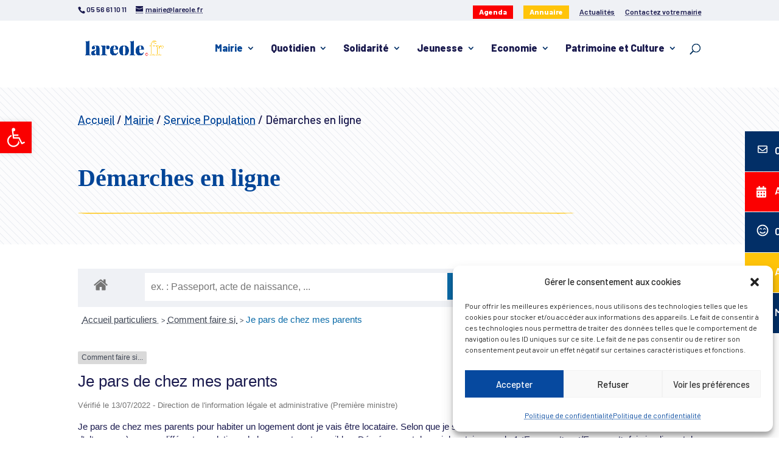

--- FILE ---
content_type: text/css
request_url: https://www.lareole.fr/wp-content/themes/lareole-child/style.css?ver=4.27.4
body_size: 10195
content:
/*
Theme Name: lareole Child 
Description: Theme enfant du theme lareole. 
Author: samloorie
Author URI: http://samloorie.fr
Template: Divi
Version: 1.0
*/

@font-face {
 font-family: 'Icons';
 font-weight: bold;
 src: url("./fonts/et-line.ttf");
}


@import url('https://fonts.googleapis.com/css2?family=Barlow:ital,wght@0,100;0,200;0,300;0,400;0,500;0,600;0,700;0,800;0,900;1,100;1,200;1,300;1,400;1,500;1,600;1,700;1,800;1,900&family=Domine:wght@700&family=Playfair+Display:ital,wght@0,400;0,500;0,600;0,700;0,800;0,900;1,400;1,500;1,600;1,700;1,800;1,900&family=Sedgwick+Ave&display=swap');

html  {
  --couleur-txt: #1a1a4e; 
  --couleur1: #022f67/*#034598*/; /* bleeu */
  --couleur2: #fb0001;/*#e71a21;*/ /* rouge */
  --couleur3: #ffc40a; /* jaune */
   --couleur4: #024598; /* bleu eau*/
  --fond: #eff1f5; /*gris clair*/
  --manuscrit :'Domine', serif;
  --ombre : 0 0px 80px 0px rgba(0, 0, 0, 0.08);
  --encadre :1px solid #2b65af ;
}


/* ---------------------------
Typo générale
-----------------------------*/

body, p, .et_pb_post p, 
.et_pb_text,
.et_pb_text_inner, .et_pb_text_inner p, 
.em.em-list .em-item  { 
color: var(--couleur-txt);
font-family: 'Barlow',sans-serif;
font-size: 1.3rem;
line-height: 1.5;
font-weight:400;

}
.couleur1 { color:var(--couleur1);}
.couleur2 { color:var(--couleur2)!important;}
.couleur3 { color:var(--couleur3)!important; font-weight:800;}
.couleur4 { color:var(--couleur4);}
.bck1 { background-color:var(--couleur1)!important;}
.bck2 { background-color:var(--couleur2)!important;}
.bck3 { background-color:var(--couleur3)!important;}
.bigtitre { font-weight:800; font-size:2.5em;}
.more  { font-size:150%;}
.manuscrit  { font-family: var(--manuscrit); text-transform:lowercase; font-size:130%;}
.fond { background-color:var(--fond);}

a, 
.em.em-list .em-item .em-item-meta .em-item-meta-line a, #left-area .entry-content a { 
	color:var(--couleur4); 
	text-decoration-line: underline; 
	text-decoration-style: dotted !important;}

a:hover, #left-area .entry-content a:hover { color:var(--couleur2); text-decoration: underline; }

/** debug pour a BO***/
#wpadminbar:not(.mobile) .ab-top-menu > li:hover > .ab-item, #wpadminbar .quicklinks > ul > li > a, .ab-top-menu > li a{ 
  color:#ffffff!important; }

.bck-spe{ 
background-color: #fcfcfd;
opacity: 1;
background-size: 12px 12px;
background-image: repeating-linear-gradient(45deg, #eff1f5 0, #eff1f5 1.2000000000000002px, #fcfcfd 0, #fcfcfd 50%);
}


/*** Titre de section cool */

h2 span.title-spe {
  display: block;
  font-size: 20px;
  font-weight: 300;
  float: left;
  margin-right: 13px;
  line-height: 70px;
  position: relative;
}

h2 span.title-spe::before {
  content: '';
  display: block;
  position: absolute;
  width: 100%;
  height: 3px;
  background: var(--couleur2);
  top: 50px;
  left: 1px;
}


/*********/
h1 { font-size:40px; 
  font-family: var(--manuscrit);
  font-weight:900; 
color:var(--couleur4);
line-height:45px;
margin:10px auto;

}

h2,
.em.pixelbones h2 { 
  color: var(--couleur1);
font-weight: 900;
margin: 1% 0; 
line-height:1.5em;
  font-family:var(--manuscrit);
 }

h3, h4, h5, h6,
.em.pixelbones h3, .em.pixelbones h4, .em.pixelbones h5 { 
margin: 1% 0; font-weight: 900; 
line-height:1.5em;
color:var(--couleur1);
 }
.em.pixelbones h3 {font-size:25px!important; }

h4 { text-transform:uppercase; font-weight:700; }

h5 { color:var(--couleur2)!important; }

  .contour { 
    font-size:150%!important; 
  font-weight:900; 
  letter-spacing: 2px;
-webkit-text-fill-color: transparent;
-webkit-text-stroke-width: 1.5px;
-webkit-text-stroke-color: #022f67;
text-transform: uppercase;
}


 .entry-content h2{
font-size: 26px;
line-height: 30px;
color: var(--couleur4);
font-family: 'Barlow', sans-serif !important;
position: relative;
margin: 12px 0 0;
font-weight: 800;
}   

.entry-content ul, .et_pb_text_inne ul {
  list-style: none;
  padding-left:0;
  margin-left:0;

}

.et_pb_text_inner li{
  font-size: 14px !important;
  color:var(--couleur-txt)!important;
  list-style: none;
  padding-left: 1em;

}

.et_pb_text_inner li::before{
  content: "\002014";  
  color: var(--couleur3); 
  font-weight: 700; 
  display: inline-block; 
  width: 1.4em; 

}



.surligne2, .surligne3, .surligne1 { padding:0.4em 1em; color: rgba(255,255,255,.9);font-weight:800; 
 text-transform:uppercase; font-family: 'Barlow', sans-serif; }
 .surligne2 { background:var(--couleur2); }
  .surligne3 { background:var(--couleur3); }
.surligne1 { background:var(--couleur1);  }




blockquote, blockquote p {
    font-size: 1.8rem;
line-height: 1.5;
    font-family: 'Barlow', sans-serif !important;
    color: var(--couleur1) !important;
    font-weight: 600;
  border: 0;
  padding-left:0!important;

}

/****************** B OUTONS DIVERS ***************/

#et-secondary-menu .cta-agenda a, #et-secondary-menu .cta-annuaire a{ 
display:block;
color:#fff!important;
text-decoration:none;
padding: 4px 10px 6px 10px;
border-radius: 10px!important;
font-weight: 800;
  }

.et_pb_button_module_wrapper .cta-agenda, .et_pb_button_module_wrapper .cta-annuaire { border-radius: 25px!important; padding:10px 15px;}

  #et-secondary-menu .cta-agenda a, .cta-agenda { background-color:var(--couleur2)!important; }
 #et-secondary-menu .cta-annuaire a, .cta-annuaire { background-color:var(--couleur3)!important; }



.btn-minimal, .em-item-read-more, .button{
 background-color: transparent;
color: var(--couleur-txt);
border-radius: 0;
border: 1px solid var(--couleur-txt);
font-size: 12px;
font-weight: 600;
text-transform: uppercase;
margin: 2px 4px 2px 0;
text-align:center!important;
padding: 1em!important;
text-decoration: none!important;
}


.btn-minimal:hover, .em-item-read-more:hover, .button:hover {border: 1px solid var(--fond); background-color: var(--fond);}


.et_pb_button, .bouton, .button-primary, 
.give-btn, .tribe-common .tribe-common-c-btn, .bouton a { 
color:#fff!important; 
text-decoration:none!important;
border: none!important; 
background:var(--couleur1); 
 border-radius :0; 
 font-size:0.9em; font-weight:600;
font-family: 'Barlow', sans-serif;
 padding:5px 30px;
  margin:15px 0!important;
  transition-duration: 4s;
 }
 
.et_pb_button:hover, .bouton:hover, 
.give-btn:hover, .button-primary:hover, .tribe-common .tribe-common-c-btn:hover,
 .bouton a:hover { 
background:var(--couleur2); color:#fff!important; 
 border-radius :20px; 
   transition-duration: 4s;
}

/**** Boutons de partage ***/
.swp_social_panel .sw, .swp_social_panel .swp_share {color: #fff!important; font-weight: bold;}



hr {
display: inline-block;
width: 80%;
height: 10px; /* Ajustez selon la hauteur de votre image */
  border: none;
background-image: url(./img/line.svg);
  background-repeat: no-repeat;
  background-position: center;
  background-size: contain; /* Pour que l'image s'adapte */
}

.ligne {
display: block;
max-width: 420px;
margin:10px auto;
 background: url("./img/ligne.png") no-repeat;
text-align: center;
height: 30px;
}

.focus {
  /*background:var(--fond);
  margin:20px 0;
  padding:30px;*/
    padding:30px;
  margin: 25px 0!important;
width: auto;
box-shadow: var(--ombre);

background:#fff;
  }

.ombre {
box-shadow: var(--ombre);
  }


.encadre {
  border:1px solid var(--couleur-txt);
  margin:20px 0;
  padding:30px;
  }

  .encadre-decal::before, .et_pb_blog_grid .et_pb_image_container::before{
 left: 1rem;
position: absolute;
top: 1rem;
height: calc(100% - 2rem);
width: calc(100% - 2rem);
border: 1px solid var(--couleur3);
content: '';
z-index: 2;
}

#main-content .container {
    padding-top:20px!important;
}



/**** SVG ****/


.barres::before { 
content: url("img/barres.svg");
    left: 4%;
    position: absolute; 
  top: -10%;
height: auto;
width: 25vw;
display: block;
z-index:9; }

.vagues::after { 
content: url("img/vagues.svg");
   right: 4%;
    position: absolute; 
  top: -10%;
height: auto;
width: 22vw;
display: block;
z-index:9; }

.contour {
  font-size: 150% !important;
  font-weight: 900;
  letter-spacing: 2px;
  -webkit-text-fill-color: transparent;
  -webkit-text-stroke-width: 1.5px;
  -webkit-text-stroke-color:var(--couleur3);
  
}

/* Debug images */
#gallery-1 img {
    border: none!important;
}

.wp-caption {
  border: 1px solid var(--fond);
  text-align: center;
  background-color: #fff!important;
}

.wp-caption p.wp-caption-text { font-style: italic;}

.entry-content p img {
    margin:2% 0;
}

img.alignleft {
  display: inline;
  float: left;
  margin-right: 15px !important;
}



.et_pb_scroll_top.et-pb-icon {
  text-align: center;
  background: #fff;
  
  bottom: 20px;
  right: 50px;
 border-radius:50px;
  display: none;
  cursor: pointer;
  font-size: 30px;
  border:1px solid var(--couleur3);
  padding: 5px;
  color: var(--couleur-txt);
}

.et_pb_blurb .et_pb_image_wrap {
  display: block;
  margin: auto;
  max-width: 100px;
}


/********* snippet maj ***********/
.derniere-maj { 
border-top: 1px solid #d3d3d3;
padding: 25px 0;
margin:15px auto;
max-width: 1090px;
}

.derniere-maj .last-updated { 
  font-size: 1rem!important;

  }

/*** Forcer couleur module accessibilité ****/

  #pojo-a11y-toolbar .pojo-a11y-toolbar-toggle a {
  color: #ffffff !important;
}


/****** Anim header Home***/



.wordCarousel {
    font-size: 2em;
    font-weight: 800;
    text-align:center;}

.wordCarousel div {
        overflow: hidden;
        position: relative;
        float: center;
        height: 65px;
        padding-top: 10px;
        margin-top: -10px;
        }

         .wordCarousel div li {
            font-family: Serif;
color: #fff !important;
font-weight: 700;
padding: 0 10px;
height: 45px;
margin-bottom: 45px;
display: block;
font-size: 1.8em !important;
        }
    


.flip4 { animation: flip4 10s cubic-bezier(0.23, 1, 0.32, 1.2) infinite; }

@keyframes flip4 {
    0% { margin-top: -360px; }
    5% { margin-top: -270px; }
    25% { margin-top: -270px; }
    30% { margin-top: -180px; }
    50% { margin-top: -180px; }
    55% { margin-top: -90px; }
    75% { margin-top: -90px; }
    80% { margin-top: 0px; }
    99.99% { margin-top: 0px; }
    100% { margin-top: -360px; }
}



 #vousetes {
            list-style: none;
            padding: 0;
            margin: 0;
            display: inline-block;
            position: relative;
            cursor: pointer;
        }

        #vousetes li {
            display: inline-block;
            margin-right: 10px;
        }

        #vousetes a {
            text-decoration: none;
            padding: 8px 12px;
            border: 1px solid var(--couleur4);
            border-radius: 5px;
            color: var(--couleur4);
            display: block;
            margin:2px;
        }

         #vousetes a:hover {
          background-color: var(--couleur4);
            color: #fff;
           
        }

        #vousetes:hover ul {
            display: block;
        }

        #vousetes ul {
            display: none;
            position: absolute;
            top: 100%;
            left: 0;
            width: 100%;
            background-color: #fff;
            border: 1px solid var(--couleur4);
            border-radius: 5px;
            box-shadow: 0 2px 4px rgba(0, 0, 0, 0.1);
            z-index: 1;
        }

        #vousetes ul li {
            display: block;
            margin: 0;
        }

        #vousetes ul a {
            padding: 8px 12px;
            border: none;
            border-bottom: 1px solid var(--couleur4);
            border-radius: 0;
        }

/* ---------------------------
header auto page classique
-----------------------------*/

#et_main_title { 
     background-size: cover!important;
     background-position:center!important;
    padding-bottom:0!important;
  padding:0;
    margin: 0 auto!important;
    height: 50vh;
     width:95%;


}



 .titre   { 
display:block;
text-align:left;
margin: 20px auto 20px auto!important;
}

.titre .container { 
padding: 4vh 0;
background-color:transparent;
}




.filariane { 
/*display:inline-block;*/
text-align:left;
padding-bottom: 1em;
padding-top: 1em;
display:block;
font-size:0.9em;
margin:0 auto;

}

.filariane span { 
font-weight:500;
text-decoration: none;
}

/*.filariane .breadcrumb_last{ 
font-weight:800;
} 

.filariane span .breadcrumb_last::after { 
   content: "";
   margin-right:0;
} 

.filariane span::after {
    content: " / ";
    color: var(--couleur3);
    margin: 0 10px;
}*/



/*.titre h1 {
  font-family: Barlow,sans-serif;
  font-weight: 800;
  font-size: 32px;
  line-height: 1.1;
  text-transform: uppercase;
  color: rgba(255,255,255,.8);
  display: inline-block;
  padding: .1em .3em;
  -webkit-transition: color .3s;
  transition: color .3s;
  background-color: var(--couleur1);
  box-decoration-break: clone;
  -webkit-box-decoration-break: clone;
  -moz-background-inline-policy: each-box;
}*/





/* ---------------------------
Menu
-----------------------------*/


/**** Sans Mega Menu ***/


/* niveau 2*/
.nav li ul {
  border-color: #ffffff;
  min-height: 250px;
  text-align:left!important;
   background-color: var(--fond);
   font-weight:900!important;
    
}

#top-menu li .menu-item-has-children > a:first-child {
  padding-right: 40px;
  width: 200px;
}

#top-menu li .menu-item-has-children > a:first-child::after{
  font-family: 'ETmodules';
  content: "5";
 
}

/* niveau 3*/
.nav li ul li ul {
  border-color: #ffffff;
  min-height: 250px;
  text-align:left!important;
   background-color:#ffffff;
     width: 350px;
     top:0;
     position: fixed;
}



#top-menu li li a {
  padding: 6px 10px;
  width: 320px;
   font-weight:400;
}


/*** fleche grand lien menu **/

#top-menu .menu-item-has-children > a:first-child::after {
  font-family: ETmodules;
  font-weight: 700;
  color: var(--couleur1);
}

#top-menu li .cta-picto  a{
  background:var(--couleur1);
  border: 2px solid var(--couleur1);
color: #000 !important;
padding: 6px 10px !important;
font-size:12px!important;

}

#top-menu li.mega-menu ul > li > a {
  text-align:left!important;
}

#top-menu li.mega-menu .sub-menu ul li a:before {
content: "";
width: 10px;
height: 1px;
display: inline-block;
background-color: var(--couleur2);
margin-right: 6px;
}


/** rubriques parent **/
#top-menu li.mega-menu .sub-menu ul li ul li a {
    font-weight:500;
     color:var(--couleur1);
  text-transform:uppercase;
    font-size:1.3em!important;
  text-align:left!important;
}

#top-menu li.mega-menu > ul > li > a:first-child {
  padding-top: 0 !important;
  font-weight: 700;
  border-bottom: 0;
}

/* sous rubriques**/ 
#top-menu li.mega-menu .sub-menu ul li a, #menu-item-24 li a{
   font-weight: 400!important;
   font-size:1em!important;
   text-transform: none;
    color:var(--couleur-txt)!important;
   
}




#main-header { 
box-shadow: 0 0 0 rgba(0,0,0,0);
-moz-box-shadow: 0 0 0 rgba(0,0,0,0);
margin:0!important;
padding:0!important;
 }
 

.logo_container { 
padding-top:0!important;
margin-top:0!important;
 }


#mobile_menu_slide a, #top-menu li a { 
font-size: 16px;  font-weight:800;
color:var(--couleur-txt);

 }



#top-header { background: var(--fond)!important;}
#top-header a { color:var(--couleur-txt);}
#et-info {
  color: var(--couleur-txt);
}

/* CSS refermer les sous-menus sur mobile */

#main-header .et_mobile_menu .menu-item-has-children > a { 
  background-color: transparent;
  position: relative; 
}
#main-header .et_mobile_menu .menu-item-has-children > a:after { 
  font-family: 'ETmodules';
  text-align: center;
  speak: none;
  font-weight: normal;
  font-variant: normal;
  text-transform: none;
  -webkit-font-smoothing: antialiased;
  position: absolute; 
}
#main-header .et_mobile_menu .menu-item-has-children > a:after { 
  font-size: 16px;
  content: '\4c';
  top: 13px;
  right: 10px; 
}
#main-header .et_mobile_menu .menu-item-has-children.visible > a:after { 
  content: '\4d'; 
}
#main-header .et_mobile_menu ul.sub-menu { 
  display: none !important;
  visibility: hidden !important;
  transition: all 1.5s ease-in-out;
}
#main-header .et_mobile_menu .visible > ul.sub-menu { 
  display: block !important;
  visibility: visible !important; 
}


#top-header a:hover { 
  color:var(--couleur2);
}


/***** Menu flottant latérall *****/

#menu-rapide .menu-flottant {
    width:20em; 
    float: right; /* Je veux que le menu soit à droite*/
    position:fixed; /* Le menu est fixe à l'écran*/
    z-index:9999; /* Il sera au dessus de tous les éléments*/
    top: 30%; /* Il sera à 40% du bord supérieur de l'écran*/
    font-size: 0.9em; /* Taille de la police*/
    line-height: 2px; /* Hauteur de ligne du menu*/
    color: #000; /* Couleur de la police*/
    font-weight:500; /* Mettre le texte en gras*/
    text-transform:uppercase; /* Mettre le texte en majuscule*/
    right: -17em; 
}
#menu-rapide .menu-flottant ul {
    list-style: none; /* Le menu est une liste, mais je ne veux pas afficher les puces*/
    margin: 0; /* Choix des marges internes et externes*/
    padding: 0;
}
#menu-rapide .menu-flottant ul li{
    display:block; /* Définition des items en tant que bloc*/
    background-color: var(--couleur1); /* Couleur de fond*/
    height: 3.5em; /* Hauteur des items du menu*/
    color:#000!important;
   margin-bottom:1px;
    padding: 1em 1em; /* Marges internes des items du menu*/
    position: relative; /* On leur attribut une position relative*/
    -webkit-transition: -webkit-transform 0.5s; /* Effet de déplacement au passage de la souris*/
    -moz-transition: -webkit-transform 0.5s; /* On le définit plusieurs fois pour assurer la compatibilité entre les navigateurs*/
  transition: transform .5s;
}

/* Création de la transformation CSS qui permet d'afficher le menu au passage de la souris*/
#menu-rapide .menu-flottant ul li:hover {
    -webkit-transform: translateX(-10em);
    transform: translateX(-10em);
}

/* Mise en forme des liens du menu*/
#menu-rapide .menu-flottant ul li a {
    display:block; /* On les définit en tant que bloc*/
    color: #ffffff!important; 
 text-align:left;
 font-weight:600;text-decoration:none;
  font-size:0.9em; 
    line-height: 1.5em; 
     padding-bottom: 1.5em;
     margin-left:1.5em!important;
   /* height:2em; 
    margin:0 auto 0 0.5em;
    padding:1em 1.5em;*/
}
  
 #menu-rapide .menu-flottant ul li a:hover {
    color: #ffffff!important; 

}
/* Mise en forme des icônes du menu*/
  .menu-flottant ul li span {
    float: left; 
    line-height: 1.5em; 
    width:30px;
    padding-bottom: 1em;
    color:#ffffff!important;
    fill:#ffffff!important;
  }  

   .menu-flottant ul li .st0 {
    fill:#FFFFFF; 

}
 
/**** actualités ********/
.news-block__item .composite-link::after {
  position: absolute;
  right: 1.1rem;
  top: 1.2rem;
  height: calc(100% - 1.2rem);
  width: calc(100% - 2.2rem);
  border: 1px solid var(--couleur3);
  content: '';
}


/* ---------------------------
Single Page : articles 
-----------------------------*/
#left-area .post .attachment-post-thumbnail img {
  width: 100%;
  height: auto;
}


/**--------------------

FICHES SIRTAKI 

-----------------------*/




.vignette-resultats {
margin: 1% 1% 0 0;
  padding: 0;
  width: 32%;
  float: left;
  min-height: 500px;
  background-color: #fff;
  box-shadow: var(--ombre);
}

.vignette-shortcode .vignette-resultats { width: 32%;}

 .vignette-resultats ul {padding: 1vh 1vw;}

 .vignette-resultats .desc-offre .prix {
 text-align: left;
  display: block;
  float: right;}

  .vignette-resultats .desc-offre .fa-solid, 
   .meta-offre li  .fa-solid {
  font-weight: 900;
  color: var(--couleur1);
  margin-right: 5px;
} 


.vignette-resultats .desc-offre .cat a {
padding: 2px 6px;
background-color:var(--couleur2);
color:#fff;
text-decoration: none; font-weight:900;
}

.vignette-resultats .desc-offre .cat-fiches a {
padding: 0;
color:var(--txt);
text-decoration: none; font-weight:900;
}

.vignette-resultats .desc-offre li {
padding: 2px;
line-height: 1.5em;
list-style-type: none;
}

.vignette-resultats .desc-offre li::before {
  content: "";
  display: inline-block;
  margin: 0;

}

 .vignette-resultats .desc-offre ul {
list-style-type: none;
}


 .vignette-resultats .img-vignette  {
width: auto;
height: 190px;
  overflow: hidden;
  margin: 0;}


  .form-cpt label, .form-cpt select, .form-cpt input[type="text"]{
  display: inline-block !important;
  width: 75%;
  float: left;
  border: 1px solid #fff;
  border-radius: var(--bord);
  color: var(--couleur-txt) !important;
  margin: 10px;
}
  .form-cpt .button-cpt {
padding: 9px 1.5em !important;
background-color: var(--couleur2);
  border: 1px solid var(--couleur2);
  color: #fff !important;
  font-weight: 900;
   margin: 10px;
   font-size:1em;
}

/* ---------------------------
Module Associations en mansory
-----------------------------*/

/*** Filtre recherche ***/


.dp-dfg-skin-default .dp-dfg-filters-dropdown-layout .dp-dfg-dropdown-label {
  font-size: 1.4em;
  line-height: 2em;
  position: relative;
  overflow: hidden;
  padding: .5em 2em .5em .5em;
  border: none;
  background-color: var(--fond);
  text-decoration: none;
  cursor: pointer;
  min-width: 15vw;
}

.dp-dfg-skin-default .dp-dfg-filters-dropdown-layout {
  margin-bottom: 20px;
}

.dpdfg_filtergrid_0 .dp-dfg-search-input{
  font-size: 1.4em;
  line-height: 2em;
  padding: .5em 2em .5em .5em;
  border: none;
  min-width: 15vw;
   background-color: var(--fond);
}

.dp-dfg-more-button{
   background-color: #fff!important;
}



.dp-dfg-featured-image{
   border-top:1px solid var(--couleur1);
     border-bottom:1px solid var(--couleur1);
   
   margin-bottom:6px;
}

.dp-dfg-image{
  max-height:150px;
  overflow:hidden;
  vertical-align: middle;
}



.dp-dfg-container {
  display: block;
  max-width: 1050px;
}

#footerannuaire {
  background-color:var(--fond);
}

/***** Associations  ***/

#footerannuaire img {
    display:none;
}

#footerannuaire .et_pb_grid_item {
    float: left!important;
    position: relative;
    padding: 2%;
    margin: 1%;
    background:#fff;
}



/****/

.entry-content .vignette-assos{
  display:block;
  clear:both;
  width: 100%;
 display: block;
  box-shadow: 0px 1px 20px 1px rgba(0,0,0,.1);
  padding:20px;
  margin:20px 0;

}

.header-asso {
/*background:var(--fond);*/
padding:2vh 0 0 0;
}

.entry-content .vignette-assos h4{
 font-family: 'Barlow', sans-serif !important;
 margin-bottom: 0!important;

}
.meta-asso ul { 
list-style-type:none;

}
.meta-asso ul li { 
  padding:10px;
  list-style-type:none;
  
}

.meta-asso ul li:before { 
  content: "";
width: 1.6rem;
height: 1px;
display: inline-block;
background-color: var(--couleur3);
margin-right: 1.6rem;
}


.vignette-assos ul li p{ 
font-weight:400;
}



/* ---------------------------
Bloc Actualités liées
-----------------------------*/

.blocactus {
   padding: 20px 0;
  margin:0;

}

.blocactus h5{
  color:var(--couleur1)!important;

}

.blocactus li{
  width:30%;
  float:left;
    background: #fff;
    padding: 15px;
      margin: 10px 1%!important;
}


/* ---------------------------
Bloc téléchargement
-----------------------------*/



#telechargements {


     margin:2vh auto;
 /* background: var(--fond);
  padding:3vh 3vw;*/

}

#telechargements .svg-inline--fa {
  color: var(--couleur3);
   margin-right:10px;

}
#telechargements h2 {
  color: var(--couleur-txt);
   margin:1vh auto;

}

.shared-files-search > ul > li a.shared-files-file-title {
  color: var(--couleur3);

}


.shared-files-main-elements {
    display: table;
    background:#ffffff;
    border:none;
    padding:1%;
    width: 100%;
}

.shared-files-main-elements-right .shared-file-description p {
    font-size:0.8em;
}

.shared-files-main-elements-right a {
    font-size:1.2em;
}

.shared-files-file-categories-container span {
  background: #fff;
  color: var(--couleur-txt);
  border-radius: 0;
  border: 1px solid var(--couleur-txt);
}


/*** simple list notamment dans PLu ***/

.shared-files-simple-list .shared-files-simple-list-row .shared-files-simple-list-col.shared-files-simple-list-col-name a:first-of-type {
    font-size:1em;
    color: var(--couleur-txt)!important;
    font-weight: 500;
}

.shared-files-simple-tags span {
  background: #f7f7f7;
  border: 1px solid #f7f7f7;
  padding: 2px 6px;
  font-style:italic;
}

/* ---------------------------
Bloc téléchargement
-----------------------------*/


#kiosque .shared-files-main-elements {
    height: 480px;
    padding: 15px;
    background: var(--fond);
    margin-bottom: 0;
        box-shadow:var(--ombre);

}

#kiosque .shared-files-main-elements .shared-files-main-elements-right, #kiosque .shared-files-main-elements .shared-files-main-elements-left {
    display: block;
    padding: 10px;
    vertical-align: middle;
    line-height: 1.5;
}

#kiosque .shared-files-main-elements .shared-files-main-elements-left {
    width: auto;
    height: 200px;
    vertical-align: middle;
    background-size: 190px!important;

}

#kiosque .shared-files-pagination a {
    padding: 20px;
    display: inline-block;
    font-weight:800;
}

.shared-files-search > ul > li a.shared-files-file-title {
  font-weight: 800;
  text-decoration: none;
  font-size: 14px;
}

.shared-files-main-elements-right .shared-file-description p { font-size:0.8em;}
.shared-files-main-elements-right a { font-size:1.2em;}

.shared-files-file-categories-container span, #shared-files-search > ul > li .shared-file-size {
    background-color:transparent;
    color: #000;
    border-radius: 0;
    border: 1px solid var(--couleur-txt);
  font-size: 12px;
}

.shared-files-main-elements a.shared-files-download-button:hover, .shared-files-main-elements a.shared-files-download-button {
  background: var(--couleur-txt);
  color: #fff;
  border-radius:0;
  border:none;
}

.shared-files-download-button{
    display:none;
    visibility: hidden;
}

/* ---------------------------
Vignettes Pages ACF
-----------------------------*/

.vignettes-pages li{
  display:inline-block;
  margin:1%;
 text-align:center;
  width: 30%;
  background: var(--fond) /*url("./img/bck-points.png") repeat*/;
}

.vignettes-pages li p {
padding:3px 10px;
color:var(--couleur-txt)!important;
}


/*.vignettes-pages li .bouton-vignette {
  display:block;
  float:right;
  background: var(--couleur1);
  padding:10px 15px;
  color:#fff!important;
  font-weight:800;
}*/



.vignettes-pages .vignette-img {
display:block;
height:35vh;
overflow:hidden;
background-size: cover!important;
     background-position:center!important;  padding:0!important;
    margin: 0 auto!important;
}
.vignettes-pages li .cta-pages h5 {
margin: 20vh 2vw 5vh 0;
display:inline-block;
float:left;
color: #fff !important;
padding: 0 1vw 1vh 1vw;
text-align: left;
font-size: 1.2em;
font-weight: 800;
background: var(--couleur1);
}

.vignettes-pages li .cta-pages h5:hover  {
background: var(--couleur3);
}

.vignettes-pages li .bouton-vignette:hover {
  background: var(--couleur2);
}





.search {
background:var(--fond);
margin:0;
width:100%;
}


.et_full_width_page #left-area article, .et_no_sidebar #left-area article{
  float: none;
  width: 100% !important;
  max-width: 800px;
  margin: 4px auto;
}

/* ---------------------------
Homepage
-----------------------------*/


.navig-acces {
    display: block;
    position: absolute;
    width: 100%;
    top: 5px;
    height: 120px;
}

/* ---------------------------
Service public module
-----------------------------*/

#comarquage #co-page .co-panel.co-panel-gray {
  background-color: var(--fond);
}

#comarquage #co-page.comarquage-home .co-home-theme .home-theme-list .home-theme-list-item {
  border: 1px solid #000;
}

#comarquage #co-page h1, 
#comarquage.espace-part #co-page h1, #comarquage.espace-part #co-page h2, #comarquage.espace-part #co-page h3,
#comarquage #co-page h2,
#comarquage  #co-page h3, 
#comarquage #co-page .co-home-theme h1,  
#co-page .co-home-theme h2, 
 #co-page .co-home-theme h3 {
    color: var(--couleur-txt);
}

 #comarquage #co-page h3 a {
    color: var(--couleur2);
}
#comarquage  #co-page svg .color-27 {
    fill: var(--couleur2);
}

#comarquage  #co-page h2 {
    font-size:1.8em!important;
}

#comarquage #co-bar {
  background-color: var(--fond);
  border:none;
}

#comarquage #co-bar #co-search input {
  background: #fff;
}



/* ---------------------------
Event plugin / AGENDA
-----------------------------*/

/********* Widget calendrier ***********/

.em.em-calendar {
  --nav-color: var(--couleur-txt);
--nav-border: 1px solid var(--couleur3);
--nav-background: none;
--event-border-color: var(--couleur2);
--event-background-color: var(--fond);
--event-color: #fff;
  --header-border: 1px solid #dedede;
  --header-background: transparent;
  --header-color: #888;
  --date-box-border: 1px solid #dedede;
  --date-color: var(--couleur-txt);
--date-background: #fff;
--date-border-color: var(--couleur-txt);
--date-border: 1px solid var(--couleur2);
--date-today-color: #fff;
--date-today-background: var(--couleur2);
--date-today-border: 1px solid var(--couleur2);
--date-more-color: var(--couleur3);
--calendar-background: #fff;
--counter-background: var(--couleur3);
}

.em.em-calendar .em-cal-head > div {color: var(--couleur4);}

.em.em-calendar.size-small .em-cal-body .em-cal-day .em-cal-day-date.em-cal-day-date a{
  padding: 5px;
  width: 30px;
  height: 30px;
  font-size: 14px;
}


.em-cal-day-date.colored {
  --date-border-color-top: none;
  --date-border-color-right: none;
  --date-border-color-bottom: none;
  --date-border-color-left: none;
  --date-border-color: #fefefe;
  --date-border: 0!important;
}

.flatpickr-day.endRange, .flatpickr-day.endRange:hover, .flatpickr-day.selected, .flatpickr-day.selected:hover, .flatpickr-day.startRange,.flatpickr-day.startRange:hover {
  background: var(--couleur2);
  box-shadow: none;
  color: #fff;
  border-color: var(--couleur2);
}

/*** custum general ***/

.em.em-list .em-item:first-child {
  border-top: 0;
  box-shadow: var(--ombre);
  border-bottom:0;
}

.em.em-list .em-item {
   box-shadow: var(--ombre);
  border-bottom:0;
  padding: 0;
}


.em.pixelbones a {
  color: var(--couleur1) !important;
  font-weight:800;
  }

.em.em-item.em-item-single.size-medium .em-item-header .em-item-image img, .em-item-image {
    border-bottom: 0!important;
}


.em.em-list .em-item .em-item-info {
  border-left: 0;
      padding: 2vh 2vw!important;
  }

.em.em-list-widget .em-item .em-item-info {
  border-left: 1px solid var(--fond);
  padding-left: 10px;
}

.em.em-list .em-item .em-item-info h3.em-item-title h3 a {
font-size: 22px !important;
line-height: 26px;
font-weight: 800 !important;
color:var(--couleur1)!important;  }

.em.em-list .em-item .em-item-info .button {
  color: var(--couleur-txt) !important;
  text-decoration: none !important;
  background: #fff !important;
  border:1px solid var(--couleur-txt)!important;
  border-radius: 0!important;
  font-size: 0.9em;
  font-weight: 600;
  font-family: 'Barlow', sans-serif;
  padding: 5px 0;
  text-align:left!important;
  margin: 5px 0 !important;
}

.em.em-list.size-small .em-item {
  border: 0!important;
  box-shadow: none!important;

}

.em.em-search .em-search-main.em-search-main-bar > .em-search-submit button {
  border: 1px solid var(--couleur2) !important;
  background: var(--couleur2) !important;
  font-weight:900!important;
}




.em.em-list .em-item .em-item-image {
   display: flex;
    align-items: center; /* vertical */
    justify-content: center; /* horizontal */
     overflow: hidden;
 max-height: 300px;
background-color: var(--fond);
}

.em.em-list .em-item .em-item-image img {}

.em.em-list.em-grid > div.em-item .em-item-info .em-item-title a {
  color: var(--couleur4) !important;
  background-color: transparent !important;
}

.em.em-list .em-item .em-item-meta .em-item-meta-line a{
  color: var(--couleur-txt) !important;
  text-decoration: underline dotted var(--couleur-txt) 1px !important;
}

.em-search-advanced-sections .em-search-section-location  {display: none;}

.em.em-list.em-grid .em-item .em-item-info {border-top: 0px solid var(--default-border);}

/* ---------------------------
Page Offres d'emplois
-----------------------------*/

#offre-emploi {width:90%; margin:10px auto; height:70vh;}
/*#offre-emploi .macarte {width: 50%!important;}*/



/* ---------------------------
Style formulaire 
-----------------------------*/

input[type="text"], select, input[type="email"], 
input[type="number"], input[type="date"], input[type="tel"], input[type="select"], textarea {
  width: 100%;
  padding: 10px 6px;
  margin:4px auto;
  background:var(--fond);
  border: 1px solid var(--couleur-txt);
font-size: 14px;
  border-radius:0!important;
  color:var(--couleur-txt);
  

}
.wpcf7 input[type="text"]:focus{
    border: 1px solid var(--couleur1);

}

.wpcf7 .wpcf7-number {
     padding: 6px;
  margin:4px auto;
  background:var(--fond);
}

.wpcf7-submit, .em.em-search .em-search-main.em-search-main-bar > .em-search-submit button{
  float: center;
  color: var(--couleur1); 
      font-size: 14px; 
      height: 50px; 
      font-weight: 800; 
      background-color: #ffffff; 
       text-transform: uppercase; 
       border: 1px solid var(--couleur1);  
       padding: 0.3em 1em !important;
}
.wpcf7-submit:hover{
  background: var(--couleur2);
      color: #ffffff;
      border: 1px solid var(--couleur2);  
  }
span.wpcf7-not-valid-tip{
  text-shadow: none;
  font-size: 12px;
  color: #fff;
  background: #ff0000;
  padding: 5px;
}
div.wpcf7-validation-errors { 
  text-shadow: none;
  border: transparent;
  background: #f9cd00;
  padding: 5px;
  color: #9C6533;
  text-align: center;
  margin: 0;
  font-size: 12px;
}
div.wpcf7-mail-sent-ok{
  text-align: center;
  text-shadow: none;
  padding: 5px;
  font-size: 12px;
  background: #749FE8;
  border-color: #749FE8;
  color: #fff;
  margin: 0;
}

#bloc-responsive {
  max-width:600px /*-- à modifier en fonction de la largeur désirée --*/;
  margin:0 auto;
        width:100%;
}
.rang-form {
  width: 100%;
}
.demi-colonne, .colonne {
  float: left;
  position: relative;
  padding: 0.65rem;
  width:100%;
  -webkit-box-sizing: border-box;
        -moz-box-sizing: border-box;
        box-sizing: border-box
}
.clearfix:after {
  content: "";
  display: table;
  clear: both;
}

/**---------------- Media query ----------------**/
@media only screen and (min-width: 48em) { 
  .demi-colonne {
    width: 50%;
  }
}

/* ---------------------------
Sidebar
-----------------------------*/

/************ Sidebar ************/
#sidebar .et_pb_widget {
    float: left;
    max-width: 100%;
background:#fff;
padding: 3vh 1vw;
box-shadow: var(--ombre);
}

#sidebar .et_pb_widget h4, #sidebar .widgettitle h4{
font-weight: 800;

}


#main-content .container::before {
    position: absolute;
    top: 0;
    width: 0;
    height: 100%;
    background-color: transparent;
    content: "";
}





/* ---------------------------
 Zone contact widget
-----------------------------*/

.vignette-contact, .sousmenu {
  margin: 10px 0!important;
   text-align:left;
width: 100%;
box-shadow: 0 0px 80px 0px rgba(0, 0, 0, 0.08) !important;
background:#fff;
}

.sousmenu {
padding:3vh 1vw;

}


.vignette-contact ul {
display:block;
margin:2px auto;
padding:3vh 1vw;

}

.vignette-contact ul li {
/*border-bottom:2px solid var(--jaune);*/
margin:5px 0;
padding:10px 0;
}

.vignette-contact ul li a{color:var(--couleur-txt);}
.vignette-contact ul h4 {color:var(--couleur4); text-transform: none;}


.vignette-contact .svg-inline--fa {
color : var(--couleur3);
margin-right:10px;
}



/************ Sidebar en 1 clic ************/


.widget_nav_menu  ul li a:hover {color:var(--couleur1);}



.widget_search input#s, .widget_search input#searchsubmit {
    padding: 0;
    height: 40px !important;
    margin: 0;
    font-size: 12px;
    line-height: normal !important;
    border: none;
    background:var(--fond);
    color: var(--couleur-txt);
}

.widget_search #searchsubmit {
    background-color: #fff;
    width: 70px;
    color:var(--couleur-txt);
}
.et_right_sidebar #sidebar {
    padding-left: 0!important;
}


#main-content .container::before {
    position: absolute;
    top: 0;
    width: 0;
    height: 100%;
    background-color: transparent;
    content: "";
}


/**** fixed sidebard **/

@media (min-width: 769px) {
 


     #sidebar {
    position: -webkit-sticky;
    position: sticky;
    top: 125px;
    }
 }

 @media (min-width: 769px) {
#left-area {
 display: flex;
 }
 #left-area .entry-content {
 height: 100%;
 width: 100%;
 }
 #left-area .entry-content aside:last-child {
 position: -webkit-sticky;
 position: sticky;
 top: 130px;
 }
 }





/* ---------------------------
Footer
-----------------------------*/


#main-footer {
    padding-top:3vh;
color:var(--couleur-txt)!important;
    background-color: #fff!important;
    border-top:0;
}

#main-footer p {
  color:var(--couleur1)!important;

}



#main-footer .footer-widget .title {
text-transform: uppercase;
}


/* supprimer les puces de liste en pied de page */
#footer-widgets .footer-widget li::before {
display:none;
}
#footer-widgets .footer-widget li {
    padding-left: 0px;
}




#footer-widgets .footer-widget a, #footer-widgets .footer-widget li a, #footer-widgets .footer-widget li a:hover {

    background:none!important;
    margin-left:0!important;
    padding-left:0!important;
}

#footer-widgets .footer-widget li a {color:var(--couleur1)!important;}

/* ---------------------------
responsive
-----------------------------*/

/** tablette**/
@media screen and (max-width: 900px)
{

  .vignettes-pages li{
  display:block;
  width:50%;
  margin:10px 5px;
  }


    .vignette-contact {
  margin: 5% 0;
  width: 50%;
  text-align:left;
  }
  
  
  
  .sousmenu ul li {
    display: block!important;
    width:100%;
    padding: 5px;
    margin: 2px 0;
    font-size: 1em;
    border-bottom:1px solid #fff;
  }


}

/*** ***************************

RESPNSIVE 

********************************/


@media screen and (max-width: 800px)
{


      .et_fixed_nav #main-header, .et_fixed_nav #top-header {
        position: fixed !important;}

        img.alignright {
        display: block;
        float: center !important;
        margin: 10px auto;
      }


      .et_pb_scroll_top.et-pb-icon {display:none; visibility:hidden;}

        .et_mobile_menu {border-top: 1px solid #000;}

        body, p, .et_pb_post p, 
        .et_pb_text,
        .et_pb_text_inner, .et_pb_text_inner p  { font-size: 1.05rem;}
        .titre .container { padding: 2vh 0;}

        .bigtitre {font-size: 2em;}

        h1 {font-size: 30px; line-height: 30px;}
        .et_pb_text_0 h1 {font-size: 2rem;}
        .entry-content h2, h2 {font-size: 25px; line-height: 25px;}

        /** Home **/
        .wordCarousel div li{font-size: 20px;}
        .et_pb_text_0 h1 {font-size: 30px;}

        blockquote, blockquote p {font-size: 1.3rem;}

        .mobile_menu_bar::before {color: #000;}


          .vignette-contact {
        margin: 5% 0;
        width: 100%;
        text-align:center;
      padding:2%;
        }
  
  
  
      .sousmenu ul li {
        display: block!important;
        width:100%;
        padding: 10px;
        margin: 5px 0;
        font-size: 1em;
        border-bottom:1px solid #fff;
      }

      .menu-item-359 a, .menu-item-404 a {color:#fff!important; text-decoration: none; }

      .vignettes-event .img-event, .vignettes-event .txt-event{display:block; width:100%; float:none;}
      .vignettes-event .img-event {max-width:500px; max-height:200px;}
      .vignettes-event .img-event img {max-width:500px; }

      .focus {
      margin: 10px 0;
      padding: 15px;
      border-radius: 10px;
      background: #fff;
      }

  .et_pb_row {width: 90%;}

  #footer-widgets, .vignettes-pages .cta-pages {text-align:center;}
  .footer-widget .widget_nav_menu ul {list-style: none!important; }
  /* Vignettes pages **/


    /**** pages vignettes***/
      .vignettes-pages li .cta-pages h5 {
      margin: 10vh auto;
    float: center;
    padding: 10px 15px;}

       .vignettes-pages li, .blocactus li{display:block; width:100%;margin:10px 5px; }

    .vignettes-pages .vignette-img {
      display: block;
      height: 20vh;}


     

         #em-view-527875264 { --view-grid-width: 45%;}
        .em.em-list.em-grid > div.em-item {background-color: var(--fond);}

        .vignette-resultats, .vignette-shortcode .vignette-resultats {
  margin: 1% auto;
  width: 100%;
  min-height: auto;

}

      

}

/*** ______________________________

EXCLUSIVEMENT MOBILES  
________________________________**/


@media all and (max-width: 590px) {
	#picto-home .et_pb_row .et_pb_column.et_pb_column_1_5,   #picto-home .et_pb_column {
          width: 31% !important;
          margin: 1%;
        }

       

         #picto-home .et_pb_row .et_pb_column_1_5 h6 {font-size: 12px;}

	}

/** Zone contact widget ****/



--- FILE ---
content_type: image/svg+xml
request_url: https://www.lareole.fr/wp-content/themes/lareole-child/img/line.svg
body_size: 466
content:
<?xml version="1.0" encoding="UTF-8"?>
<svg xmlns="http://www.w3.org/2000/svg" version="1.1" viewBox="0 0 512.2 2.5">
  <defs>
    <style>
      .cls-1 {
        fill: #ffc40a;
      }
    </style>
  </defs>
  <!-- Generator: Adobe Illustrator 28.7.0, SVG Export Plug-In . SVG Version: 1.2.0 Build 136)  -->
  <g>
    <g id="Calque_1">
      <g id="Calque_1-2" data-name="Calque_1">
        <path class="cls-1" d="M492.3,1.4c-56.8,0-113.5-.1-170.3-.2-82.6,0-165.1-.1-247.4.2-16.6,0-33.3.1-49.9.2C11.5,1.6,3.4,1.5.6,1.1c-2.3-.3,2.6-.5,11.2-.5,29.8.2,59.1,0,88.9-.1,55.3,0,111,0,166.3,0h121.6c33.5,0,67.1.1,100.6.1h5.7c6.9.1,17.5.2,14.9.5-1.1.2-10.6.2-16.3.4-.6,0-.9,0-1.4-.1h.3Z"/>
      </g>
    </g>
  </g>
</svg>